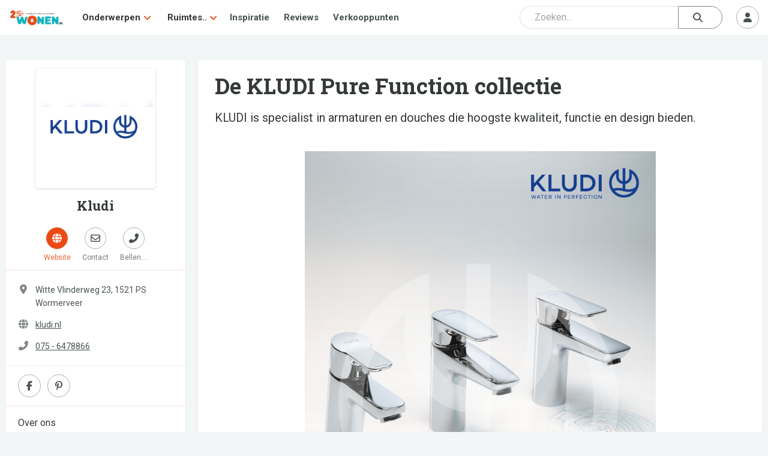

--- FILE ---
content_type: application/javascript;charset=UTF-8
request_url: https://wone-zcmp.maillist-manage.eu/ua/TrailEvent?category=update&action=view&trackingCode=ZCFORMVIEW&viewFrom=URL_ACTION&zx=14ac818d24&signupFormIx=3z368fad3f4055260e53c1193d0c51129509adcdb4f7e4d6cd1d5bd08544b8f813&zcvers=2.0&source=https%3A%2F%2Fwww.wonen.nl%2Fbadkamer%2Fdouche%2Fde-kludi-pure-function-collectie
body_size: 805
content:
zcParamsCallback({orgIx:"3z8e8a8cd2324ace3a0fb5ede5c4d3573523ef12d7450426a489a30f1ee47060fd", actIx:"3zde0b6c3319c42b07d3ed73e163af6328c4583116f8377bb78f7bec4ec36eb034",custIx:"3z3d29fe1c6f61b32ebeae39317d4330c17d3e94ceb45c85f230f82f09413cd5eb"});
zcSFReferrerCallback({status:"200",encryptSFId:"3z368fad3f4055260e53c1193d0c51129509adcdb4f7e4d6cd1d5bd08544b8f813",zc_ref:"3zdc3a25223e7ecc53bd0ea88c95c5b4980053157e8b98df89e31937de21828410",cntrIx:"3z368fad3f4055260e53c1193d0c511295ccbd4e1787e2873c51904e01d827c49d"});
